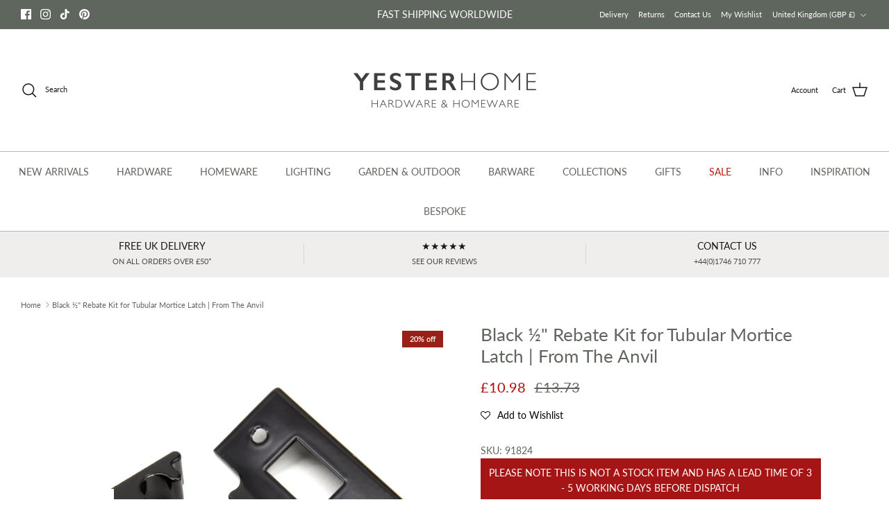

--- FILE ---
content_type: text/javascript; charset=utf-8
request_url: https://www.yesterhome.com/products/black-rebate-kit-for-tubular-mortice-latch-from-the-anvil.js
body_size: -75
content:
{"id":8037439471936,"title":"Black ½\" Rebate Kit for Tubular Mortice Latch | From The Anvil","handle":"black-rebate-kit-for-tubular-mortice-latch-from-the-anvil","description":"\u003cp\u003eOur rebate kit is designed for use when fitting a tubular mortice latch on rebated doors (i.e. doors that overlap one another when closed).\u003c\/p\u003e","published_at":"2022-11-29T23:49:18+00:00","created_at":"2022-11-29T23:49:18+00:00","vendor":"From The Anvil","type":"Latches","tags":["Black","from-the-anvil","hardware","locks\u0026latches","mortice-latch","Rebate Kit"],"price":1098,"price_min":1098,"price_max":1098,"available":true,"price_varies":false,"compare_at_price":1373,"compare_at_price_min":1373,"compare_at_price_max":1373,"compare_at_price_varies":false,"variants":[{"id":44023030874432,"title":"Black","option1":"Black","option2":null,"option3":null,"sku":"91824","requires_shipping":true,"taxable":true,"featured_image":null,"available":true,"name":"Black ½\" Rebate Kit for Tubular Mortice Latch | From The Anvil - Black","public_title":"Black","options":["Black"],"price":1098,"weight":100,"compare_at_price":1373,"inventory_quantity":-3,"inventory_management":null,"inventory_policy":"deny","barcode":"5060507886861","requires_selling_plan":false,"selling_plan_allocations":[]}],"images":["\/\/cdn.shopify.com\/s\/files\/1\/0435\/1925\/files\/Black-12-Rebate-Kit-for-Tubular-Mortice-Latch-From-The-Anvil-Latches-From-The-Anvil.jpg?v=1691282182","\/\/cdn.shopify.com\/s\/files\/1\/0435\/1925\/files\/Black-12-Rebate-Kit-for-Tubular-Mortice-Latch-From-The-Anvil-Latches-From-The-Anvil-2.jpg?v=1691282187","\/\/cdn.shopify.com\/s\/files\/1\/0435\/1925\/files\/Black-12-Rebate-Kit-for-Tubular-Mortice-Latch-From-The-Anvil-Latches-From-The-Anvil-3.jpg?v=1740901823","\/\/cdn.shopify.com\/s\/files\/1\/0435\/1925\/files\/Black-12-Rebate-Kit-for-Tubular-Mortice-Latch-From-The-Anvil-Latches-From-The-Anvil-4.jpg?v=1740901826","\/\/cdn.shopify.com\/s\/files\/1\/0435\/1925\/files\/Black-12-Rebate-Kit-for-Tubular-Mortice-Latch-From-The-Anvil-Latches-From-The-Anvil-5.jpg?v=1740901829"],"featured_image":"\/\/cdn.shopify.com\/s\/files\/1\/0435\/1925\/files\/Black-12-Rebate-Kit-for-Tubular-Mortice-Latch-From-The-Anvil-Latches-From-The-Anvil.jpg?v=1691282182","options":[{"name":"Finish","position":1,"values":["Black"]}],"url":"\/products\/black-rebate-kit-for-tubular-mortice-latch-from-the-anvil","media":[{"alt":"Black ½\" Rebate Kit for Tubular Mortice Latch | From The Anvil-Latches-Yester Home","id":34564221174080,"position":1,"preview_image":{"aspect_ratio":1.0,"height":2910,"width":2910,"src":"https:\/\/cdn.shopify.com\/s\/files\/1\/0435\/1925\/files\/Black-12-Rebate-Kit-for-Tubular-Mortice-Latch-From-The-Anvil-Latches-From-The-Anvil.jpg?v=1691282182"},"aspect_ratio":1.0,"height":2910,"media_type":"image","src":"https:\/\/cdn.shopify.com\/s\/files\/1\/0435\/1925\/files\/Black-12-Rebate-Kit-for-Tubular-Mortice-Latch-From-The-Anvil-Latches-From-The-Anvil.jpg?v=1691282182","width":2910},{"alt":"Black ½\" Rebate Kit for Tubular Mortice Latch | From The Anvil-Latches-Yester Home","id":34564221305152,"position":2,"preview_image":{"aspect_ratio":1.0,"height":842,"width":842,"src":"https:\/\/cdn.shopify.com\/s\/files\/1\/0435\/1925\/files\/Black-12-Rebate-Kit-for-Tubular-Mortice-Latch-From-The-Anvil-Latches-From-The-Anvil-2.jpg?v=1691282187"},"aspect_ratio":1.0,"height":842,"media_type":"image","src":"https:\/\/cdn.shopify.com\/s\/files\/1\/0435\/1925\/files\/Black-12-Rebate-Kit-for-Tubular-Mortice-Latch-From-The-Anvil-Latches-From-The-Anvil-2.jpg?v=1691282187","width":842},{"alt":"Black ½\" Rebate Kit for Tubular Mortice Latch | From The Anvil - Latches - From The Anvil - Yester Home","id":63995947286901,"position":3,"preview_image":{"aspect_ratio":1.0,"height":2000,"width":2000,"src":"https:\/\/cdn.shopify.com\/s\/files\/1\/0435\/1925\/files\/Black-12-Rebate-Kit-for-Tubular-Mortice-Latch-From-The-Anvil-Latches-From-The-Anvil-3.jpg?v=1740901823"},"aspect_ratio":1.0,"height":2000,"media_type":"image","src":"https:\/\/cdn.shopify.com\/s\/files\/1\/0435\/1925\/files\/Black-12-Rebate-Kit-for-Tubular-Mortice-Latch-From-The-Anvil-Latches-From-The-Anvil-3.jpg?v=1740901823","width":2000},{"alt":"Black ½\" Rebate Kit for Tubular Mortice Latch | From The Anvil - Latches - From The Anvil - Yester Home","id":63995947352437,"position":4,"preview_image":{"aspect_ratio":1.0,"height":2000,"width":2000,"src":"https:\/\/cdn.shopify.com\/s\/files\/1\/0435\/1925\/files\/Black-12-Rebate-Kit-for-Tubular-Mortice-Latch-From-The-Anvil-Latches-From-The-Anvil-4.jpg?v=1740901826"},"aspect_ratio":1.0,"height":2000,"media_type":"image","src":"https:\/\/cdn.shopify.com\/s\/files\/1\/0435\/1925\/files\/Black-12-Rebate-Kit-for-Tubular-Mortice-Latch-From-The-Anvil-Latches-From-The-Anvil-4.jpg?v=1740901826","width":2000},{"alt":"Black ½\" Rebate Kit for Tubular Mortice Latch | From The Anvil - Latches - From The Anvil - Yester Home","id":63995947483509,"position":5,"preview_image":{"aspect_ratio":1.0,"height":1730,"width":1730,"src":"https:\/\/cdn.shopify.com\/s\/files\/1\/0435\/1925\/files\/Black-12-Rebate-Kit-for-Tubular-Mortice-Latch-From-The-Anvil-Latches-From-The-Anvil-5.jpg?v=1740901829"},"aspect_ratio":1.0,"height":1730,"media_type":"image","src":"https:\/\/cdn.shopify.com\/s\/files\/1\/0435\/1925\/files\/Black-12-Rebate-Kit-for-Tubular-Mortice-Latch-From-The-Anvil-Latches-From-The-Anvil-5.jpg?v=1740901829","width":1730}],"requires_selling_plan":false,"selling_plan_groups":[]}

--- FILE ---
content_type: text/javascript; charset=utf-8
request_url: https://www.yesterhome.com/products/black-rebate-kit-for-tubular-mortice-latch-from-the-anvil.js
body_size: 649
content:
{"id":8037439471936,"title":"Black ½\" Rebate Kit for Tubular Mortice Latch | From The Anvil","handle":"black-rebate-kit-for-tubular-mortice-latch-from-the-anvil","description":"\u003cp\u003eOur rebate kit is designed for use when fitting a tubular mortice latch on rebated doors (i.e. doors that overlap one another when closed).\u003c\/p\u003e","published_at":"2022-11-29T23:49:18+00:00","created_at":"2022-11-29T23:49:18+00:00","vendor":"From The Anvil","type":"Latches","tags":["Black","from-the-anvil","hardware","locks\u0026latches","mortice-latch","Rebate Kit"],"price":1098,"price_min":1098,"price_max":1098,"available":true,"price_varies":false,"compare_at_price":1373,"compare_at_price_min":1373,"compare_at_price_max":1373,"compare_at_price_varies":false,"variants":[{"id":44023030874432,"title":"Black","option1":"Black","option2":null,"option3":null,"sku":"91824","requires_shipping":true,"taxable":true,"featured_image":null,"available":true,"name":"Black ½\" Rebate Kit for Tubular Mortice Latch | From The Anvil - Black","public_title":"Black","options":["Black"],"price":1098,"weight":100,"compare_at_price":1373,"inventory_quantity":-3,"inventory_management":null,"inventory_policy":"deny","barcode":"5060507886861","requires_selling_plan":false,"selling_plan_allocations":[]}],"images":["\/\/cdn.shopify.com\/s\/files\/1\/0435\/1925\/files\/Black-12-Rebate-Kit-for-Tubular-Mortice-Latch-From-The-Anvil-Latches-From-The-Anvil.jpg?v=1691282182","\/\/cdn.shopify.com\/s\/files\/1\/0435\/1925\/files\/Black-12-Rebate-Kit-for-Tubular-Mortice-Latch-From-The-Anvil-Latches-From-The-Anvil-2.jpg?v=1691282187","\/\/cdn.shopify.com\/s\/files\/1\/0435\/1925\/files\/Black-12-Rebate-Kit-for-Tubular-Mortice-Latch-From-The-Anvil-Latches-From-The-Anvil-3.jpg?v=1740901823","\/\/cdn.shopify.com\/s\/files\/1\/0435\/1925\/files\/Black-12-Rebate-Kit-for-Tubular-Mortice-Latch-From-The-Anvil-Latches-From-The-Anvil-4.jpg?v=1740901826","\/\/cdn.shopify.com\/s\/files\/1\/0435\/1925\/files\/Black-12-Rebate-Kit-for-Tubular-Mortice-Latch-From-The-Anvil-Latches-From-The-Anvil-5.jpg?v=1740901829"],"featured_image":"\/\/cdn.shopify.com\/s\/files\/1\/0435\/1925\/files\/Black-12-Rebate-Kit-for-Tubular-Mortice-Latch-From-The-Anvil-Latches-From-The-Anvil.jpg?v=1691282182","options":[{"name":"Finish","position":1,"values":["Black"]}],"url":"\/products\/black-rebate-kit-for-tubular-mortice-latch-from-the-anvil","media":[{"alt":"Black ½\" Rebate Kit for Tubular Mortice Latch | From The Anvil-Latches-Yester Home","id":34564221174080,"position":1,"preview_image":{"aspect_ratio":1.0,"height":2910,"width":2910,"src":"https:\/\/cdn.shopify.com\/s\/files\/1\/0435\/1925\/files\/Black-12-Rebate-Kit-for-Tubular-Mortice-Latch-From-The-Anvil-Latches-From-The-Anvil.jpg?v=1691282182"},"aspect_ratio":1.0,"height":2910,"media_type":"image","src":"https:\/\/cdn.shopify.com\/s\/files\/1\/0435\/1925\/files\/Black-12-Rebate-Kit-for-Tubular-Mortice-Latch-From-The-Anvil-Latches-From-The-Anvil.jpg?v=1691282182","width":2910},{"alt":"Black ½\" Rebate Kit for Tubular Mortice Latch | From The Anvil-Latches-Yester Home","id":34564221305152,"position":2,"preview_image":{"aspect_ratio":1.0,"height":842,"width":842,"src":"https:\/\/cdn.shopify.com\/s\/files\/1\/0435\/1925\/files\/Black-12-Rebate-Kit-for-Tubular-Mortice-Latch-From-The-Anvil-Latches-From-The-Anvil-2.jpg?v=1691282187"},"aspect_ratio":1.0,"height":842,"media_type":"image","src":"https:\/\/cdn.shopify.com\/s\/files\/1\/0435\/1925\/files\/Black-12-Rebate-Kit-for-Tubular-Mortice-Latch-From-The-Anvil-Latches-From-The-Anvil-2.jpg?v=1691282187","width":842},{"alt":"Black ½\" Rebate Kit for Tubular Mortice Latch | From The Anvil - Latches - From The Anvil - Yester Home","id":63995947286901,"position":3,"preview_image":{"aspect_ratio":1.0,"height":2000,"width":2000,"src":"https:\/\/cdn.shopify.com\/s\/files\/1\/0435\/1925\/files\/Black-12-Rebate-Kit-for-Tubular-Mortice-Latch-From-The-Anvil-Latches-From-The-Anvil-3.jpg?v=1740901823"},"aspect_ratio":1.0,"height":2000,"media_type":"image","src":"https:\/\/cdn.shopify.com\/s\/files\/1\/0435\/1925\/files\/Black-12-Rebate-Kit-for-Tubular-Mortice-Latch-From-The-Anvil-Latches-From-The-Anvil-3.jpg?v=1740901823","width":2000},{"alt":"Black ½\" Rebate Kit for Tubular Mortice Latch | From The Anvil - Latches - From The Anvil - Yester Home","id":63995947352437,"position":4,"preview_image":{"aspect_ratio":1.0,"height":2000,"width":2000,"src":"https:\/\/cdn.shopify.com\/s\/files\/1\/0435\/1925\/files\/Black-12-Rebate-Kit-for-Tubular-Mortice-Latch-From-The-Anvil-Latches-From-The-Anvil-4.jpg?v=1740901826"},"aspect_ratio":1.0,"height":2000,"media_type":"image","src":"https:\/\/cdn.shopify.com\/s\/files\/1\/0435\/1925\/files\/Black-12-Rebate-Kit-for-Tubular-Mortice-Latch-From-The-Anvil-Latches-From-The-Anvil-4.jpg?v=1740901826","width":2000},{"alt":"Black ½\" Rebate Kit for Tubular Mortice Latch | From The Anvil - Latches - From The Anvil - Yester Home","id":63995947483509,"position":5,"preview_image":{"aspect_ratio":1.0,"height":1730,"width":1730,"src":"https:\/\/cdn.shopify.com\/s\/files\/1\/0435\/1925\/files\/Black-12-Rebate-Kit-for-Tubular-Mortice-Latch-From-The-Anvil-Latches-From-The-Anvil-5.jpg?v=1740901829"},"aspect_ratio":1.0,"height":1730,"media_type":"image","src":"https:\/\/cdn.shopify.com\/s\/files\/1\/0435\/1925\/files\/Black-12-Rebate-Kit-for-Tubular-Mortice-Latch-From-The-Anvil-Latches-From-The-Anvil-5.jpg?v=1740901829","width":1730}],"requires_selling_plan":false,"selling_plan_groups":[]}